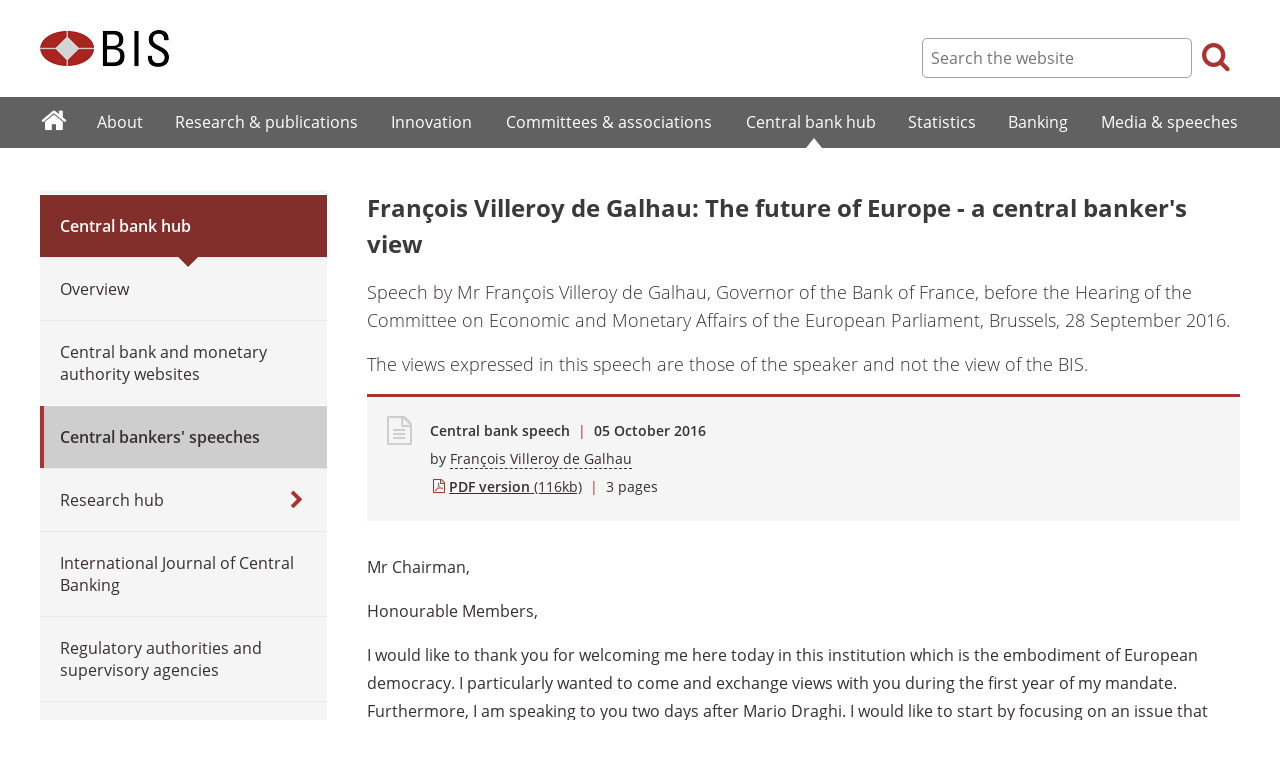

--- FILE ---
content_type: text/html; charset=UTF-8
request_url: https://www.bis.org/review/r161005j.htm
body_size: 7990
content:
<!DOCTYPE html>
<html class='no-js' lang='en' xml:lang='en' xmlns='http://www.w3.org/1999/xhtml'>
<head>
<meta content='IE=edge' http-equiv='X-UA-Compatible'>
<meta content='width=device-width, initial-scale=1.0' name='viewport'>
<meta content='text/html; charset=utf-8' http-equiv='Content-Type'>
<meta content='François Villeroy de Galhau: The future of Europe - a central banker&#39;s view' property='og:title'>
<meta content='Speech by Mr François Villeroy de Galhau, Governor of the Bank of France, before the Hearing of the Committee on Economic and Monetary Affairs of the European Parliament, Brussels, 28 September 2016.' property='og:description'>
<meta content='https://www.bis.org/review/r161005j.htm' property='og:url'>
<link href='https://www.bis.org/review/r161005j.htm' rel='canonical'>
<meta content='https://www.bis.org/img/bislogo_og.jpg' property='og:image'>
<meta content='summary_large_image' name='twitter:card'>
<meta content='@bis_org' name='twitter:site'>
<meta content='' name='keywords'>
<meta content='Speech by Mr François Villeroy de Galhau, Governor of the Bank of France, before the Hearing of the Committee on Economic and Monetary Affairs of the European Parliament, Brussels, 28 September 2016.' name='description'>
<meta content='Wed, 05 Oct 2016 09:32:00 +0000' http-equiv='Last-Modified'>
<title>François Villeroy de Galhau: The future of Europe - a central banker's view</title>
<link rel="icon" type="image/x-icon" href="/favicon-570124710617266452aaee59dc8fe89474345158607e5dd372d3f5389925fe99.ico" />
<link rel="shortcut icon" type="image/x-icon" href="/favicon-570124710617266452aaee59dc8fe89474345158607e5dd372d3f5389925fe99.ico" />
<link rel="stylesheet" href="/bis_original/bis/bis-262d81e317cbfa091209278241285c98d68fd0108063707e26ed5056b5a8a9c7.css" />
<link rel="stylesheet" href="/bis_original/shared/print-5dd6ea242dd39ae99601c816cf6ba8e800e519f71ffa3f5a06a8ef0ddf95f597.css" media="print" />
<link rel="stylesheet" href="/bis_original/datepicker-2b8b830d9c7f6d44e13429eb6f9765b328252be7861d72d47fff747eed394520.css" />
<link rel="stylesheet" href="/bis_original/select2-9f92f610bb1b5969b636a4d9c11476007c07643dfa60decc107ec99c81529f51.css" />
<link rel="stylesheet" href="/application-7aad27a6997b61c1490ab5b33b9a9a23d7ae915d79bd20c9b87fb5f87797e242.css" />
<script src="/js/jquery3.js"></script>
<script src="/application-f7b990a121f2fc4ca1a797046ff8f2c3b157eb2bde2fb4263fbf60fdbfde7647.js"></script>
<script src="/js/modernizr.custom.js"></script>
<script src="/bis_original/bis/standard-pretty-4cdc8e5d8567b62371db0d5853b6fd2d2363f1126e880919f0d2fa3ff8b0acdb.js"></script>

<meta content='François Villeroy de Galhau: The future of Europe - a central banker&#39;s view' name='citation_title'>
<meta content='François Villeroy de Galhau' name='citation_author'>
<meta content='2016-10-05' name='citation_publication_date'>
<meta content='2016-10-05' name='DC.date'>
</head>
<body>
<div class='dt tagwidth' id='body'>
<div id='bispage'>
<noscript>
<div class='_pagemsgdiv display-nojs noprint'>
<div class='pagemsg'>
This website requires javascript for proper use
</div>
</div>
</noscript>
<div class='_pagemsgdiv noprint' id='codemsg'>
<div style='display: table;'>
<div class='pagemsg' id='pagemsg'></div>
<input alt='close' id='pagemsgx' src='/img/icons/closeX.png' type='image'>
</div>
</div>
<div id='pagecontent'>
<div id='_review_r161005j_pdf'>
<div id='page-header'>
<div class='fullwidth-outer' id='pagehdr1'>
<div class='fullwidth-inner'>
<div id='pagehdr1table'>
<div id='hdr_logo'>
<a href="/"><img alt="The Bank for International Settlements" src="/img/bis-logo-short.gif" />
</a></div>
<div style='display:table-cell; width:100%;'></div>
<div class='noprint' id='hdr_tools'>
<div class='hdrtools_class' id='hdr_tool_search'>
<div class='hdr_searchicon icon icon-search' id='hdr_tool_searchicon'></div>
<div id='hdr_tool_searchiconX'>
<div class='spinner2 diagonal part-1'></div>
<div class='spinner2 diagonal part-2'></div>
</div>
</div>
<div class='hdrtools_class' id='hdr_tool_hamburger'>
<div class='noprint' id='hdr_tool_hamburgericon'>
<div class='menuhamburger spinner-master2' id='mobilemenu_hamburger'>
<div id='spinner'>
<div class='spinner2 diagonal part-1'></div>
<div class='spinner2 horizontal'></div>
<div class='spinner2 diagonal part-2'></div>
</div>
</div>
</div>
</div>
</div>
<div class='noprint' id='hdr_search'>
<form accept-charset='UTF-8' action='/search/index.htm' class='hdr_searchform' method='get'>
<div class='hdr_searchboxdiv'>
<fieldset class='hdr_searchbox'>
<input class='hdr_searchfield' id='sp_q' maxlength='80' name='globalset_q' placeholder='Search the website' type='text'>
</fieldset>
</div>
<div class='hdr_searchbuttondiv'>
<button class='hdr_searchbutton' type='submit'>
<span class='hdr_searchicon icon icon-search'></span>
</button>
</div>
</form>
</div>
</div>

</div>
</div>
<div class='fullwidth-outer' id='pagehdr2'>
<div class='fullwidth-inner'>
<div class='noprint' id='hdr_mobilesearch'>
<form accept-charset='UTF-8' action='/search/index.htm' class='hdr_searchform' method='get'>
<div class='hdr_searchboxdiv'>
<fieldset class='hdr_searchbox'>
<input class='hdr_searchfield' maxlength='80' name='globalset_q' placeholder='Search the website' type='text'>
</fieldset>
</div>
<div class='hdr_searchbuttondiv'>
<button class='hdr_searchbutton' type='submit'>
<span class='hdr_searchicon icon icon-search'></span>
</button>
</div>
</form>
</div>

</div>
</div>
</div>

<div class='noprint' id='accessibilityLinks'>
<a accesskey='0' href='#accessibilityLinks' title='access keys list'></a>
<a accesskey='1' href='#center' title='skip navigation'></a>
<a accesskey='2' href='#sp_q' title='quick search'></a>
<a accesskey='3' href='#main_menu' title='main menu'></a>
<a accesskey='4' href='#local_menu' title='local menu'></a>
<a accesskey='5' href='/sitemap/' title='sitemap'></a>
</div>
<div data-react-class="MainMenu" data-react-props="{&quot;document&quot;:{&quot;id&quot;:20674,&quot;id_cms&quot;:84162,&quot;path&quot;:&quot;/review/r161005j.pdf&quot;,&quot;menu_id&quot;:60,&quot;parent_id&quot;:null,&quot;short_title&quot;:&quot;François Villeroy de Galhau: The future of Europe - a central banker&#39;s view&quot;,&quot;long_title&quot;:&quot;\u003cp\u003eSpeech by Mr François Villeroy de Galhau, Governor of the Bank of France, before the Hearing of the Committee on Economic and Monetary Affairs of the European Parliament, Brussels, 28 September 2016.\u003c/p\u003e&quot;,&quot;chapter_title&quot;:null,&quot;extra_information&quot;:&quot;\u003cp\u003eSpeech by Mr François Villeroy de Galhau, Governor of the Bank of France, before the Hearing of the Committee on Economic and Monetary Affairs of the European Parliament, Brussels, 28 September 2016.\u003c/p\u003e&quot;,&quot;description&quot;:&quot;Speech by Mr François Villeroy de Galhau, Governor of the Bank of France, before the Hearing of the Committee on Economic and Monetary Affairs of the European Parliament, Brussels, 28 September 2016.&quot;,&quot;abstract&quot;:null,&quot;content&quot;:&quot;\u003cp\u003eMr Chairman,\u003c/p\u003e\r\n\u003cp\u003eHonourable Members,\u003c/p\u003e\r\n\u003cp\u003eI would like to thank you for welcoming me here today in this institution which is the embodiment of European democracy. I particularly wanted to come and exchange views with you during the first year of my mandate. Furthermore, I am speaking to you two days after Mario Draghi. I would like to start by focusing on an issue that concerns us all: the future of Europe. And, as a central banker, I would like to approach this question in economic terms.\u003c/p\u003e\r\n\u003cp\u003eAt present Europe is not doing well, at any rate not as well as it could. Eight years after the crisis its economic performance is still disappointing. The recovery is underway, but it is too slow: even though the promising results in some countries show that there is no inevitability about outcomes in Europe, overall growth is levelling off. This is having real consequences: the scourge of unemployment continues to afflict over 21 million people; 16 million in the euro area alone. This is compounded by growing Euroscepticism as evidenced by the victory of the Brexit camp, even though this also had specifically British causes. All too often, the European Union is no longer seen as a solution, but as another problem to add to the many difficulties we already have to face. And our differences of opinion tend to overshadow areas where we share common ground.\u003c/p\u003e\r\n\u003cp\u003eYet I believe that we need more than ever to remain proud of our European identity. Our identity is more than our great history of reconciliation, more than our rich diversity. Our common identity is a unique social model combining high standards of public service and relatively low levels of inequality - much lower than in American society. And this has been achieved in a market economy: indeed, the hallmark of Europe is a social market economy. At a time when concerns are being raised over the fate of those in many parts of the world who have been left behind by globalisation, this is not the moment to abandon our common model or to lower our European flag.\u003c/p\u003e\r\n\u003cp\u003eBut this ambition must be clear-sighted. To assert our social model inaction is not an option; we need newfound confidence and stronger growth. In economic terms, this means building on our dual strengths and leveraging their full potential through three projects.\u003c/p\u003e\r\n\u003cp\u003eWe have \u003cstrong\u003e\u003cem\u003etwo major strengths \u003c/em\u003e\u003c/strong\u003ein Europe:\u003c/p\u003e\r\n\u003cp style=\&quot;padding-left: 30px;\&quot;\u003e- We have built a large \u003cstrong\u003e\u003cem\u003esingle market\u003c/em\u003e\u003c/strong\u003e. It is a tremendous asset which belongs to us all. It is no coincidence that access to the single market lies at the heart of the Brexit debate. We cannot prejudge the outcome of the future negotiations, but access to the single market must continue to go hand-in-hand with strict acceptance of all the usual European Union rules: there can be no cherry-picking or free-riding.\u003c/p\u003e\r\n\u003cp style=\&quot;padding-left: 30px;\&quot;\u003e- We have also built a solid currency in the \u003cstrong\u003e\u003cem\u003eeuro \u003c/em\u003e\u003c/strong\u003ewhich is recognised worldwide. The great majority of euro area citizens (68%) are attached to their currency. Within the ECB Governing Council, we take very seriously the task entrusted to us by the Treaty on the Functioning of the European Union of maintaining price stability. In practical terms, this means that inflation should be neither too high nor too low which was the greatest danger in recent years. In a world of uncertainty, European monetary policy is today a yardstick of stability. And it has produced tangible outcomes: it is boosting demand - by between 0.3% and 0.5% per year - as well as inflation. Inflation should exceed 1% in early 2017 and rise to 1.6% in 2018. But although we have succeeded with monetary union, much remains to be done for economic union. It is precisely for this reason that we have actively used monetary policy, but we have failed to follow it up sufficiently with other economic policies.\u003c/p\u003e\r\n\u003cp\u003eBuilding on these dual strengths, Europe&#39;s quest for growth must, in my view, follow the path of \u003cstrong\u003e\u003cem\u003ethree concrete projects\u003c/em\u003e\u003c/strong\u003e, three steps.\u003c/p\u003e\r\n\u003cp\u003eFirst step: as of today, Europe needs what I prefer to call a real \&quot;\u003cstrong\u003e\u003cem\u003eFinancing and Investment Union\&quot; \u003c/em\u003e\u003c/strong\u003e(FIU), rather than just a \&quot;Capital Markets Union\&quot;. Why? Because there are still firms in Europe today looking to invest and innovate but which cannot find the appropriate financing. And yet resources are not lacking: in the euro area, the current account surplus, which is a measure of the gap between savings and investment, stands at more than 3% of GDP. This is huge. This trend is often described as a savings glut but I believe it is more fitting to talk of an investment dearth, since the solution for closing the gap is not to diminish savings; on the contrary, the solution is to increase productive investment. Indeed, the investment shortfall highlighted at the time the Juncker Plan was rolled out is still more or less equivalent to around 2% of GDP today.\u003c/p\u003e\r\n\u003cp\u003eIn order to create this FIU, we need to build on the initiatives already in place: the Capital Markets Union of course, but also the Juncker Plan and the Banking Union. And this does not mean simply merging them together, but rather magnifying their impact through the creation of synergies. We need to gather together our existing forces - which are currently over-compartmentalised and split between the European Commission, the EIB, and even the ECB - and rally them behind a single objective: the creation of a vast European savings and investment market. This new framework would allow Europe to implement more ambitious initiatives. Let me cite just two examples.\u003c/p\u003e\r\n\u003cp\u003eFirstly, in the \u003cstrong\u003e\u003cem\u003ebusiness world\u003c/em\u003e\u003c/strong\u003e: we need to make it easier for firms to finance themselves with equity rather than debt. Equity capital is the best way of financing innovation, which is by nature more risky. Yet Europe is lagging behind in this field: equity capital amounts to 52% of GDP in the euro area, compared with 121% in the United States - less than half as much. In practice, this will mean harmonising business insolvency laws, and ensuring standardised and more detailed financial information on SMEs. The second example concerns the financial sector: we need to allow more cross-border mergers within the euro area. Banks that are more European will be better able to shift savings across national borders. And to loosen the excessive link between sovereign debt and the domestic banking sector, one solution could be to create high quality euro area synthetic bonds (European safe bonds), backed by a diversified pool of sovereign debt securities issued by Member States. In this case, each Member State would retain sole responsibility for the issuance and repayment of its debt.\u003c/p\u003e\r\n\u003cp\u003eThe second step for the euro area is a \u003cstrong\u003e\u003cem\u003ecollective economic strategy\u003c/em\u003e\u003c/strong\u003e. When each state acts in isolation, we inevitably end up with a situation that is suboptimal for everyone. We blame each other for the deficits of the south and the surpluses of the north... and the end result is that our economic policies get stuck. In some cases, they are even held hostage to oversimplistic political posturing. But the answer does not lie in widespread fiscal stimulus, as a recent trend seems to suggest. On the contrary, we know that growth and employment will be stronger in Europe if we implement a differentiated economic strategy, with more structural reforms where they are needed, such as in France, and more fiscal support in those countries with room for manoeuvre, such as Germany. In practice, for this level of coordination to exist, the euro area needs an institution that fosters confidence, one that both embodies and nurtures the shared commitment of our Member States. This institution could consist of a \&quot;Finance Minister\&quot; who would be a member of the Commission and Chairman of the Eurogroup, and would be backed by a European treasury. He or she would be responsible for defining a collective strategy - which would then be ratified by the European Parliament - and for ensuring it was implemented in each country. The Minister would also be tasked with managing a reinforced ESM (European Stability Mechanism). As this step will mean modifying the existing Treaties, it can only reasonably come after the elections scheduled for next year in various euro area countries.\u003c/p\u003e\r\n\u003cp\u003eLastly, the third and final step would be to complete the Economic and Monetary Union with a \u003cstrong\u003e\u003cem\u003eEuropean fiscal capacity\u003c/em\u003e\u003c/strong\u003e. This would mean first increasing the sense of trust between Member States, to avoid it being seen as a one-way \&quot;transfer union\&quot;. A genuine euro budget would be a stabilisation tool and could include, for example, a European-wide unemployment insurance scheme. It could also be used to finance certain \&quot;European public goods\&quot; such as digital technology, the energy transition or the integration of refugees. And in the long term, it would be directly able to raise taxes and issue common debt.\u003c/p\u003e\r\n\u003cp\u003eIn conclusion, as a central banker and steadfast European, this is what I believe is needed for the future of Europe. As a central banker, of course, I know the decision does not fall to me. My responsibility as part of the Eurosystem is to assist in delivering a monetary policy that is in line with the mandate entrusted to us, and to make proposals so that other economic policies are more efficient and more complementary. Because monetary policy cannot do everything. Indeed the founders of the euro always made it clear that other stages would be necessary. I have given you an outline of my views, and I will be happy to answer any questions.\u003c/p\u003e&quot;,&quot;display_position&quot;:null,&quot;layout&quot;:null,&quot;publication_start_date&quot;:&quot;2016-10-05T11:32:00.000+02:00&quot;,&quot;created_at&quot;:&quot;2016-10-05T11:32:00.000+02:00&quot;,&quot;updated_at&quot;:&quot;2016-10-05T15:17:25.000+02:00&quot;,&quot;pdf_pages&quot;:3,&quot;pdf_file_size&quot;:116,&quot;pdf_use_title&quot;:true,&quot;series_name&quot;:null,&quot;html_header&quot;:null,&quot;html_footer&quot;:null,&quot;has_content&quot;:true}}" data-react-cache-id="MainMenu-0"></div>
<div class='fullwidth-outer' id='page-breadcrumbs'>
<div class='fullwidth-inner'>
<div data-react-class="Breadcrumbs" data-react-props="{&quot;document&quot;:{&quot;id&quot;:20674,&quot;id_cms&quot;:84162,&quot;path&quot;:&quot;/review/r161005j.pdf&quot;,&quot;menu_id&quot;:60,&quot;parent_id&quot;:null,&quot;short_title&quot;:&quot;François Villeroy de Galhau: The future of Europe - a central banker&#39;s view&quot;,&quot;long_title&quot;:&quot;\u003cp\u003eSpeech by Mr François Villeroy de Galhau, Governor of the Bank of France, before the Hearing of the Committee on Economic and Monetary Affairs of the European Parliament, Brussels, 28 September 2016.\u003c/p\u003e&quot;,&quot;chapter_title&quot;:null,&quot;extra_information&quot;:&quot;\u003cp\u003eSpeech by Mr François Villeroy de Galhau, Governor of the Bank of France, before the Hearing of the Committee on Economic and Monetary Affairs of the European Parliament, Brussels, 28 September 2016.\u003c/p\u003e&quot;,&quot;description&quot;:&quot;Speech by Mr François Villeroy de Galhau, Governor of the Bank of France, before the Hearing of the Committee on Economic and Monetary Affairs of the European Parliament, Brussels, 28 September 2016.&quot;,&quot;abstract&quot;:null,&quot;content&quot;:&quot;\u003cp\u003eMr Chairman,\u003c/p\u003e\r\n\u003cp\u003eHonourable Members,\u003c/p\u003e\r\n\u003cp\u003eI would like to thank you for welcoming me here today in this institution which is the embodiment of European democracy. I particularly wanted to come and exchange views with you during the first year of my mandate. Furthermore, I am speaking to you two days after Mario Draghi. I would like to start by focusing on an issue that concerns us all: the future of Europe. And, as a central banker, I would like to approach this question in economic terms.\u003c/p\u003e\r\n\u003cp\u003eAt present Europe is not doing well, at any rate not as well as it could. Eight years after the crisis its economic performance is still disappointing. The recovery is underway, but it is too slow: even though the promising results in some countries show that there is no inevitability about outcomes in Europe, overall growth is levelling off. This is having real consequences: the scourge of unemployment continues to afflict over 21 million people; 16 million in the euro area alone. This is compounded by growing Euroscepticism as evidenced by the victory of the Brexit camp, even though this also had specifically British causes. All too often, the European Union is no longer seen as a solution, but as another problem to add to the many difficulties we already have to face. And our differences of opinion tend to overshadow areas where we share common ground.\u003c/p\u003e\r\n\u003cp\u003eYet I believe that we need more than ever to remain proud of our European identity. Our identity is more than our great history of reconciliation, more than our rich diversity. Our common identity is a unique social model combining high standards of public service and relatively low levels of inequality - much lower than in American society. And this has been achieved in a market economy: indeed, the hallmark of Europe is a social market economy. At a time when concerns are being raised over the fate of those in many parts of the world who have been left behind by globalisation, this is not the moment to abandon our common model or to lower our European flag.\u003c/p\u003e\r\n\u003cp\u003eBut this ambition must be clear-sighted. To assert our social model inaction is not an option; we need newfound confidence and stronger growth. In economic terms, this means building on our dual strengths and leveraging their full potential through three projects.\u003c/p\u003e\r\n\u003cp\u003eWe have \u003cstrong\u003e\u003cem\u003etwo major strengths \u003c/em\u003e\u003c/strong\u003ein Europe:\u003c/p\u003e\r\n\u003cp style=\&quot;padding-left: 30px;\&quot;\u003e- We have built a large \u003cstrong\u003e\u003cem\u003esingle market\u003c/em\u003e\u003c/strong\u003e. It is a tremendous asset which belongs to us all. It is no coincidence that access to the single market lies at the heart of the Brexit debate. We cannot prejudge the outcome of the future negotiations, but access to the single market must continue to go hand-in-hand with strict acceptance of all the usual European Union rules: there can be no cherry-picking or free-riding.\u003c/p\u003e\r\n\u003cp style=\&quot;padding-left: 30px;\&quot;\u003e- We have also built a solid currency in the \u003cstrong\u003e\u003cem\u003eeuro \u003c/em\u003e\u003c/strong\u003ewhich is recognised worldwide. The great majority of euro area citizens (68%) are attached to their currency. Within the ECB Governing Council, we take very seriously the task entrusted to us by the Treaty on the Functioning of the European Union of maintaining price stability. In practical terms, this means that inflation should be neither too high nor too low which was the greatest danger in recent years. In a world of uncertainty, European monetary policy is today a yardstick of stability. And it has produced tangible outcomes: it is boosting demand - by between 0.3% and 0.5% per year - as well as inflation. Inflation should exceed 1% in early 2017 and rise to 1.6% in 2018. But although we have succeeded with monetary union, much remains to be done for economic union. It is precisely for this reason that we have actively used monetary policy, but we have failed to follow it up sufficiently with other economic policies.\u003c/p\u003e\r\n\u003cp\u003eBuilding on these dual strengths, Europe&#39;s quest for growth must, in my view, follow the path of \u003cstrong\u003e\u003cem\u003ethree concrete projects\u003c/em\u003e\u003c/strong\u003e, three steps.\u003c/p\u003e\r\n\u003cp\u003eFirst step: as of today, Europe needs what I prefer to call a real \&quot;\u003cstrong\u003e\u003cem\u003eFinancing and Investment Union\&quot; \u003c/em\u003e\u003c/strong\u003e(FIU), rather than just a \&quot;Capital Markets Union\&quot;. Why? Because there are still firms in Europe today looking to invest and innovate but which cannot find the appropriate financing. And yet resources are not lacking: in the euro area, the current account surplus, which is a measure of the gap between savings and investment, stands at more than 3% of GDP. This is huge. This trend is often described as a savings glut but I believe it is more fitting to talk of an investment dearth, since the solution for closing the gap is not to diminish savings; on the contrary, the solution is to increase productive investment. Indeed, the investment shortfall highlighted at the time the Juncker Plan was rolled out is still more or less equivalent to around 2% of GDP today.\u003c/p\u003e\r\n\u003cp\u003eIn order to create this FIU, we need to build on the initiatives already in place: the Capital Markets Union of course, but also the Juncker Plan and the Banking Union. And this does not mean simply merging them together, but rather magnifying their impact through the creation of synergies. We need to gather together our existing forces - which are currently over-compartmentalised and split between the European Commission, the EIB, and even the ECB - and rally them behind a single objective: the creation of a vast European savings and investment market. This new framework would allow Europe to implement more ambitious initiatives. Let me cite just two examples.\u003c/p\u003e\r\n\u003cp\u003eFirstly, in the \u003cstrong\u003e\u003cem\u003ebusiness world\u003c/em\u003e\u003c/strong\u003e: we need to make it easier for firms to finance themselves with equity rather than debt. Equity capital is the best way of financing innovation, which is by nature more risky. Yet Europe is lagging behind in this field: equity capital amounts to 52% of GDP in the euro area, compared with 121% in the United States - less than half as much. In practice, this will mean harmonising business insolvency laws, and ensuring standardised and more detailed financial information on SMEs. The second example concerns the financial sector: we need to allow more cross-border mergers within the euro area. Banks that are more European will be better able to shift savings across national borders. And to loosen the excessive link between sovereign debt and the domestic banking sector, one solution could be to create high quality euro area synthetic bonds (European safe bonds), backed by a diversified pool of sovereign debt securities issued by Member States. In this case, each Member State would retain sole responsibility for the issuance and repayment of its debt.\u003c/p\u003e\r\n\u003cp\u003eThe second step for the euro area is a \u003cstrong\u003e\u003cem\u003ecollective economic strategy\u003c/em\u003e\u003c/strong\u003e. When each state acts in isolation, we inevitably end up with a situation that is suboptimal for everyone. We blame each other for the deficits of the south and the surpluses of the north... and the end result is that our economic policies get stuck. In some cases, they are even held hostage to oversimplistic political posturing. But the answer does not lie in widespread fiscal stimulus, as a recent trend seems to suggest. On the contrary, we know that growth and employment will be stronger in Europe if we implement a differentiated economic strategy, with more structural reforms where they are needed, such as in France, and more fiscal support in those countries with room for manoeuvre, such as Germany. In practice, for this level of coordination to exist, the euro area needs an institution that fosters confidence, one that both embodies and nurtures the shared commitment of our Member States. This institution could consist of a \&quot;Finance Minister\&quot; who would be a member of the Commission and Chairman of the Eurogroup, and would be backed by a European treasury. He or she would be responsible for defining a collective strategy - which would then be ratified by the European Parliament - and for ensuring it was implemented in each country. The Minister would also be tasked with managing a reinforced ESM (European Stability Mechanism). As this step will mean modifying the existing Treaties, it can only reasonably come after the elections scheduled for next year in various euro area countries.\u003c/p\u003e\r\n\u003cp\u003eLastly, the third and final step would be to complete the Economic and Monetary Union with a \u003cstrong\u003e\u003cem\u003eEuropean fiscal capacity\u003c/em\u003e\u003c/strong\u003e. This would mean first increasing the sense of trust between Member States, to avoid it being seen as a one-way \&quot;transfer union\&quot;. A genuine euro budget would be a stabilisation tool and could include, for example, a European-wide unemployment insurance scheme. It could also be used to finance certain \&quot;European public goods\&quot; such as digital technology, the energy transition or the integration of refugees. And in the long term, it would be directly able to raise taxes and issue common debt.\u003c/p\u003e\r\n\u003cp\u003eIn conclusion, as a central banker and steadfast European, this is what I believe is needed for the future of Europe. As a central banker, of course, I know the decision does not fall to me. My responsibility as part of the Eurosystem is to assist in delivering a monetary policy that is in line with the mandate entrusted to us, and to make proposals so that other economic policies are more efficient and more complementary. Because monetary policy cannot do everything. Indeed the founders of the euro always made it clear that other stages would be necessary. I have given you an outline of my views, and I will be happy to answer any questions.\u003c/p\u003e&quot;,&quot;display_position&quot;:null,&quot;layout&quot;:null,&quot;publication_start_date&quot;:&quot;2016-10-05T11:32:00.000+02:00&quot;,&quot;created_at&quot;:&quot;2016-10-05T11:32:00.000+02:00&quot;,&quot;updated_at&quot;:&quot;2016-10-05T15:17:25.000+02:00&quot;,&quot;pdf_pages&quot;:3,&quot;pdf_file_size&quot;:116,&quot;pdf_use_title&quot;:true,&quot;series_name&quot;:null,&quot;html_header&quot;:null,&quot;html_footer&quot;:null,&quot;has_content&quot;:true},&quot;document_links&quot;:[],&quot;document_parent_path&quot;:null}" data-react-cache-id="Breadcrumbs-0"></div>

</div>
</div>
<div class='fullwidth-outer'>
<div class='fullwidth-inner'>
<div class='document_container' id='container'>
<div class='column noprint' id='left'>
<div data-react-class="LocalMenu" data-react-props="{&quot;document&quot;:{&quot;id&quot;:20674,&quot;id_cms&quot;:84162,&quot;path&quot;:&quot;/review/r161005j.pdf&quot;,&quot;menu_id&quot;:60,&quot;parent_id&quot;:null,&quot;short_title&quot;:&quot;François Villeroy de Galhau: The future of Europe - a central banker&#39;s view&quot;,&quot;long_title&quot;:&quot;\u003cp\u003eSpeech by Mr François Villeroy de Galhau, Governor of the Bank of France, before the Hearing of the Committee on Economic and Monetary Affairs of the European Parliament, Brussels, 28 September 2016.\u003c/p\u003e&quot;,&quot;chapter_title&quot;:null,&quot;extra_information&quot;:&quot;\u003cp\u003eSpeech by Mr François Villeroy de Galhau, Governor of the Bank of France, before the Hearing of the Committee on Economic and Monetary Affairs of the European Parliament, Brussels, 28 September 2016.\u003c/p\u003e&quot;,&quot;description&quot;:&quot;Speech by Mr François Villeroy de Galhau, Governor of the Bank of France, before the Hearing of the Committee on Economic and Monetary Affairs of the European Parliament, Brussels, 28 September 2016.&quot;,&quot;abstract&quot;:null,&quot;content&quot;:&quot;\u003cp\u003eMr Chairman,\u003c/p\u003e\r\n\u003cp\u003eHonourable Members,\u003c/p\u003e\r\n\u003cp\u003eI would like to thank you for welcoming me here today in this institution which is the embodiment of European democracy. I particularly wanted to come and exchange views with you during the first year of my mandate. Furthermore, I am speaking to you two days after Mario Draghi. I would like to start by focusing on an issue that concerns us all: the future of Europe. And, as a central banker, I would like to approach this question in economic terms.\u003c/p\u003e\r\n\u003cp\u003eAt present Europe is not doing well, at any rate not as well as it could. Eight years after the crisis its economic performance is still disappointing. The recovery is underway, but it is too slow: even though the promising results in some countries show that there is no inevitability about outcomes in Europe, overall growth is levelling off. This is having real consequences: the scourge of unemployment continues to afflict over 21 million people; 16 million in the euro area alone. This is compounded by growing Euroscepticism as evidenced by the victory of the Brexit camp, even though this also had specifically British causes. All too often, the European Union is no longer seen as a solution, but as another problem to add to the many difficulties we already have to face. And our differences of opinion tend to overshadow areas where we share common ground.\u003c/p\u003e\r\n\u003cp\u003eYet I believe that we need more than ever to remain proud of our European identity. Our identity is more than our great history of reconciliation, more than our rich diversity. Our common identity is a unique social model combining high standards of public service and relatively low levels of inequality - much lower than in American society. And this has been achieved in a market economy: indeed, the hallmark of Europe is a social market economy. At a time when concerns are being raised over the fate of those in many parts of the world who have been left behind by globalisation, this is not the moment to abandon our common model or to lower our European flag.\u003c/p\u003e\r\n\u003cp\u003eBut this ambition must be clear-sighted. To assert our social model inaction is not an option; we need newfound confidence and stronger growth. In economic terms, this means building on our dual strengths and leveraging their full potential through three projects.\u003c/p\u003e\r\n\u003cp\u003eWe have \u003cstrong\u003e\u003cem\u003etwo major strengths \u003c/em\u003e\u003c/strong\u003ein Europe:\u003c/p\u003e\r\n\u003cp style=\&quot;padding-left: 30px;\&quot;\u003e- We have built a large \u003cstrong\u003e\u003cem\u003esingle market\u003c/em\u003e\u003c/strong\u003e. It is a tremendous asset which belongs to us all. It is no coincidence that access to the single market lies at the heart of the Brexit debate. We cannot prejudge the outcome of the future negotiations, but access to the single market must continue to go hand-in-hand with strict acceptance of all the usual European Union rules: there can be no cherry-picking or free-riding.\u003c/p\u003e\r\n\u003cp style=\&quot;padding-left: 30px;\&quot;\u003e- We have also built a solid currency in the \u003cstrong\u003e\u003cem\u003eeuro \u003c/em\u003e\u003c/strong\u003ewhich is recognised worldwide. The great majority of euro area citizens (68%) are attached to their currency. Within the ECB Governing Council, we take very seriously the task entrusted to us by the Treaty on the Functioning of the European Union of maintaining price stability. In practical terms, this means that inflation should be neither too high nor too low which was the greatest danger in recent years. In a world of uncertainty, European monetary policy is today a yardstick of stability. And it has produced tangible outcomes: it is boosting demand - by between 0.3% and 0.5% per year - as well as inflation. Inflation should exceed 1% in early 2017 and rise to 1.6% in 2018. But although we have succeeded with monetary union, much remains to be done for economic union. It is precisely for this reason that we have actively used monetary policy, but we have failed to follow it up sufficiently with other economic policies.\u003c/p\u003e\r\n\u003cp\u003eBuilding on these dual strengths, Europe&#39;s quest for growth must, in my view, follow the path of \u003cstrong\u003e\u003cem\u003ethree concrete projects\u003c/em\u003e\u003c/strong\u003e, three steps.\u003c/p\u003e\r\n\u003cp\u003eFirst step: as of today, Europe needs what I prefer to call a real \&quot;\u003cstrong\u003e\u003cem\u003eFinancing and Investment Union\&quot; \u003c/em\u003e\u003c/strong\u003e(FIU), rather than just a \&quot;Capital Markets Union\&quot;. Why? Because there are still firms in Europe today looking to invest and innovate but which cannot find the appropriate financing. And yet resources are not lacking: in the euro area, the current account surplus, which is a measure of the gap between savings and investment, stands at more than 3% of GDP. This is huge. This trend is often described as a savings glut but I believe it is more fitting to talk of an investment dearth, since the solution for closing the gap is not to diminish savings; on the contrary, the solution is to increase productive investment. Indeed, the investment shortfall highlighted at the time the Juncker Plan was rolled out is still more or less equivalent to around 2% of GDP today.\u003c/p\u003e\r\n\u003cp\u003eIn order to create this FIU, we need to build on the initiatives already in place: the Capital Markets Union of course, but also the Juncker Plan and the Banking Union. And this does not mean simply merging them together, but rather magnifying their impact through the creation of synergies. We need to gather together our existing forces - which are currently over-compartmentalised and split between the European Commission, the EIB, and even the ECB - and rally them behind a single objective: the creation of a vast European savings and investment market. This new framework would allow Europe to implement more ambitious initiatives. Let me cite just two examples.\u003c/p\u003e\r\n\u003cp\u003eFirstly, in the \u003cstrong\u003e\u003cem\u003ebusiness world\u003c/em\u003e\u003c/strong\u003e: we need to make it easier for firms to finance themselves with equity rather than debt. Equity capital is the best way of financing innovation, which is by nature more risky. Yet Europe is lagging behind in this field: equity capital amounts to 52% of GDP in the euro area, compared with 121% in the United States - less than half as much. In practice, this will mean harmonising business insolvency laws, and ensuring standardised and more detailed financial information on SMEs. The second example concerns the financial sector: we need to allow more cross-border mergers within the euro area. Banks that are more European will be better able to shift savings across national borders. And to loosen the excessive link between sovereign debt and the domestic banking sector, one solution could be to create high quality euro area synthetic bonds (European safe bonds), backed by a diversified pool of sovereign debt securities issued by Member States. In this case, each Member State would retain sole responsibility for the issuance and repayment of its debt.\u003c/p\u003e\r\n\u003cp\u003eThe second step for the euro area is a \u003cstrong\u003e\u003cem\u003ecollective economic strategy\u003c/em\u003e\u003c/strong\u003e. When each state acts in isolation, we inevitably end up with a situation that is suboptimal for everyone. We blame each other for the deficits of the south and the surpluses of the north... and the end result is that our economic policies get stuck. In some cases, they are even held hostage to oversimplistic political posturing. But the answer does not lie in widespread fiscal stimulus, as a recent trend seems to suggest. On the contrary, we know that growth and employment will be stronger in Europe if we implement a differentiated economic strategy, with more structural reforms where they are needed, such as in France, and more fiscal support in those countries with room for manoeuvre, such as Germany. In practice, for this level of coordination to exist, the euro area needs an institution that fosters confidence, one that both embodies and nurtures the shared commitment of our Member States. This institution could consist of a \&quot;Finance Minister\&quot; who would be a member of the Commission and Chairman of the Eurogroup, and would be backed by a European treasury. He or she would be responsible for defining a collective strategy - which would then be ratified by the European Parliament - and for ensuring it was implemented in each country. The Minister would also be tasked with managing a reinforced ESM (European Stability Mechanism). As this step will mean modifying the existing Treaties, it can only reasonably come after the elections scheduled for next year in various euro area countries.\u003c/p\u003e\r\n\u003cp\u003eLastly, the third and final step would be to complete the Economic and Monetary Union with a \u003cstrong\u003e\u003cem\u003eEuropean fiscal capacity\u003c/em\u003e\u003c/strong\u003e. This would mean first increasing the sense of trust between Member States, to avoid it being seen as a one-way \&quot;transfer union\&quot;. A genuine euro budget would be a stabilisation tool and could include, for example, a European-wide unemployment insurance scheme. It could also be used to finance certain \&quot;European public goods\&quot; such as digital technology, the energy transition or the integration of refugees. And in the long term, it would be directly able to raise taxes and issue common debt.\u003c/p\u003e\r\n\u003cp\u003eIn conclusion, as a central banker and steadfast European, this is what I believe is needed for the future of Europe. As a central banker, of course, I know the decision does not fall to me. My responsibility as part of the Eurosystem is to assist in delivering a monetary policy that is in line with the mandate entrusted to us, and to make proposals so that other economic policies are more efficient and more complementary. Because monetary policy cannot do everything. Indeed the founders of the euro always made it clear that other stages would be necessary. I have given you an outline of my views, and I will be happy to answer any questions.\u003c/p\u003e&quot;,&quot;display_position&quot;:null,&quot;layout&quot;:null,&quot;publication_start_date&quot;:&quot;2016-10-05T11:32:00.000+02:00&quot;,&quot;created_at&quot;:&quot;2016-10-05T11:32:00.000+02:00&quot;,&quot;updated_at&quot;:&quot;2016-10-05T15:17:25.000+02:00&quot;,&quot;pdf_pages&quot;:3,&quot;pdf_file_size&quot;:116,&quot;pdf_use_title&quot;:true,&quot;series_name&quot;:null,&quot;html_header&quot;:null,&quot;html_footer&quot;:null,&quot;has_content&quot;:true}}" data-react-cache-id="LocalMenu-0" id="navigation_local"></div>
</div>
<div class='defaultstyles overridedefault' id='center' role='main'>
<h1>François Villeroy de Galhau: The future of Europe - a central banker's view</h1>
<div id='extratitle-div'>
<p>Speech by Mr François Villeroy de Galhau, Governor of the Bank of France, before the Hearing of the Committee on Economic and Monetary Affairs of the European Parliament, Brussels, 28 September 2016.</p>
<p>The views expressed in this speech are those of the speaker and not the view of the BIS.</p>
</div>
<div class='pageinfoblk override'>
<div class='icoblk icon-file-generic icon'></div>
<div class='pdftxt'>
<div class='pdfdocinfo'>
<span style='font-weight:600;'>
Central bank speech
</span>
<span class='red'> | </span>
<div class='date'>
05 October 2016
</div>
</div>
<div class='pdfauthors'>
<div class='authorline'>by <a class='authorlnk dashed' href='/author/fran%C3%A7ois_villeroy_de_galhau.htm'>François Villeroy de Galhau</a></div>

</div>
<div class='pdftitle'>
<a class='pdftitle_link' href='/review/r161005j.pdf'>
<span class='firstword'>PDF version</span>
<div class='pdfinfo'> (116kb)</div>
</a>
<span class='red'> | </span>
<span class='pdftitle_pages'>
3
 pages
</span>
</div>
</div>
</div>

<div id='cmsContent'>
<p>Mr Chairman,</p>
<p>Honourable Members,</p>
<p>I would like to thank you for welcoming me here today in this institution which is the embodiment of European democracy. I particularly wanted to come and exchange views with you during the first year of my mandate. Furthermore, I am speaking to you two days after Mario Draghi. I would like to start by focusing on an issue that concerns us all: the future of Europe. And, as a central banker, I would like to approach this question in economic terms.</p>
<p>At present Europe is not doing well, at any rate not as well as it could. Eight years after the crisis its economic performance is still disappointing. The recovery is underway, but it is too slow: even though the promising results in some countries show that there is no inevitability about outcomes in Europe, overall growth is levelling off. This is having real consequences: the scourge of unemployment continues to afflict over 21 million people; 16 million in the euro area alone. This is compounded by growing Euroscepticism as evidenced by the victory of the Brexit camp, even though this also had specifically British causes. All too often, the European Union is no longer seen as a solution, but as another problem to add to the many difficulties we already have to face. And our differences of opinion tend to overshadow areas where we share common ground.</p>
<p>Yet I believe that we need more than ever to remain proud of our European identity. Our identity is more than our great history of reconciliation, more than our rich diversity. Our common identity is a unique social model combining high standards of public service and relatively low levels of inequality - much lower than in American society. And this has been achieved in a market economy: indeed, the hallmark of Europe is a social market economy. At a time when concerns are being raised over the fate of those in many parts of the world who have been left behind by globalisation, this is not the moment to abandon our common model or to lower our European flag.</p>
<p>But this ambition must be clear-sighted. To assert our social model inaction is not an option; we need newfound confidence and stronger growth. In economic terms, this means building on our dual strengths and leveraging their full potential through three projects.</p>
<p>We have <strong><em>two major strengths </em></strong>in Europe:</p>
<p style="padding-left: 30px;">- We have built a large <strong><em>single market</em></strong>. It is a tremendous asset which belongs to us all. It is no coincidence that access to the single market lies at the heart of the Brexit debate. We cannot prejudge the outcome of the future negotiations, but access to the single market must continue to go hand-in-hand with strict acceptance of all the usual European Union rules: there can be no cherry-picking or free-riding.</p>
<p style="padding-left: 30px;">- We have also built a solid currency in the <strong><em>euro </em></strong>which is recognised worldwide. The great majority of euro area citizens (68%) are attached to their currency. Within the ECB Governing Council, we take very seriously the task entrusted to us by the Treaty on the Functioning of the European Union of maintaining price stability. In practical terms, this means that inflation should be neither too high nor too low which was the greatest danger in recent years. In a world of uncertainty, European monetary policy is today a yardstick of stability. And it has produced tangible outcomes: it is boosting demand - by between 0.3% and 0.5% per year - as well as inflation. Inflation should exceed 1% in early 2017 and rise to 1.6% in 2018. But although we have succeeded with monetary union, much remains to be done for economic union. It is precisely for this reason that we have actively used monetary policy, but we have failed to follow it up sufficiently with other economic policies.</p>
<p>Building on these dual strengths, Europe's quest for growth must, in my view, follow the path of <strong><em>three concrete projects</em></strong>, three steps.</p>
<p>First step: as of today, Europe needs what I prefer to call a real "<strong><em>Financing and Investment Union" </em></strong>(FIU), rather than just a "Capital Markets Union". Why? Because there are still firms in Europe today looking to invest and innovate but which cannot find the appropriate financing. And yet resources are not lacking: in the euro area, the current account surplus, which is a measure of the gap between savings and investment, stands at more than 3% of GDP. This is huge. This trend is often described as a savings glut but I believe it is more fitting to talk of an investment dearth, since the solution for closing the gap is not to diminish savings; on the contrary, the solution is to increase productive investment. Indeed, the investment shortfall highlighted at the time the Juncker Plan was rolled out is still more or less equivalent to around 2% of GDP today.</p>
<p>In order to create this FIU, we need to build on the initiatives already in place: the Capital Markets Union of course, but also the Juncker Plan and the Banking Union. And this does not mean simply merging them together, but rather magnifying their impact through the creation of synergies. We need to gather together our existing forces - which are currently over-compartmentalised and split between the European Commission, the EIB, and even the ECB - and rally them behind a single objective: the creation of a vast European savings and investment market. This new framework would allow Europe to implement more ambitious initiatives. Let me cite just two examples.</p>
<p>Firstly, in the <strong><em>business world</em></strong>: we need to make it easier for firms to finance themselves with equity rather than debt. Equity capital is the best way of financing innovation, which is by nature more risky. Yet Europe is lagging behind in this field: equity capital amounts to 52% of GDP in the euro area, compared with 121% in the United States - less than half as much. In practice, this will mean harmonising business insolvency laws, and ensuring standardised and more detailed financial information on SMEs. The second example concerns the financial sector: we need to allow more cross-border mergers within the euro area. Banks that are more European will be better able to shift savings across national borders. And to loosen the excessive link between sovereign debt and the domestic banking sector, one solution could be to create high quality euro area synthetic bonds (European safe bonds), backed by a diversified pool of sovereign debt securities issued by Member States. In this case, each Member State would retain sole responsibility for the issuance and repayment of its debt.</p>
<p>The second step for the euro area is a <strong><em>collective economic strategy</em></strong>. When each state acts in isolation, we inevitably end up with a situation that is suboptimal for everyone. We blame each other for the deficits of the south and the surpluses of the north... and the end result is that our economic policies get stuck. In some cases, they are even held hostage to oversimplistic political posturing. But the answer does not lie in widespread fiscal stimulus, as a recent trend seems to suggest. On the contrary, we know that growth and employment will be stronger in Europe if we implement a differentiated economic strategy, with more structural reforms where they are needed, such as in France, and more fiscal support in those countries with room for manoeuvre, such as Germany. In practice, for this level of coordination to exist, the euro area needs an institution that fosters confidence, one that both embodies and nurtures the shared commitment of our Member States. This institution could consist of a "Finance Minister" who would be a member of the Commission and Chairman of the Eurogroup, and would be backed by a European treasury. He or she would be responsible for defining a collective strategy - which would then be ratified by the European Parliament - and for ensuring it was implemented in each country. The Minister would also be tasked with managing a reinforced ESM (European Stability Mechanism). As this step will mean modifying the existing Treaties, it can only reasonably come after the elections scheduled for next year in various euro area countries.</p>
<p>Lastly, the third and final step would be to complete the Economic and Monetary Union with a <strong><em>European fiscal capacity</em></strong>. This would mean first increasing the sense of trust between Member States, to avoid it being seen as a one-way "transfer union". A genuine euro budget would be a stabilisation tool and could include, for example, a European-wide unemployment insurance scheme. It could also be used to finance certain "European public goods" such as digital technology, the energy transition or the integration of refugees. And in the long term, it would be directly able to raise taxes and issue common debt.</p>
<p>In conclusion, as a central banker and steadfast European, this is what I believe is needed for the future of Europe. As a central banker, of course, I know the decision does not fall to me. My responsibility as part of the Eurosystem is to assist in delivering a monetary policy that is in line with the mandate entrusted to us, and to make proposals so that other economic policies are more efficient and more complementary. Because monetary policy cannot do everything. Indeed the founders of the euro always made it clear that other stages would be necessary. I have given you an outline of my views, and I will be happy to answer any questions.</p>
</div>
<div id='disclaimer'>The views expressed in this speech are those of the speaker and do not necessarily reflect those of the BIS.</div>

<div id='authoraboutblk'>
<div class='title'>About the author</div>
<div id='authorboxgrp'>
<div class='columndivide cd-2equal cd-spacing30 authorboxrow'>
<a class='cd-cell boxlink' href='/author/françois_villeroy_de_galhau.htm'>
<div class='authorbox'>
<div class='authortxtbox'>
<div class='authorname'>François Villeroy de Galhau</div>
<div class='authormore'>More from this author</div>
</div>
</div>
</a>
<div class='authorbox author_right'></div>
</div>
</div>
</div>
<div id='relatedinfo-div'>
<div style='display:inline-block; width:auto;'>
<h2>Related information</h2>
<div>
<ul>
<li>
<a href='/cbspeeches/index.htm?cbspeeches_institutions=18'>
<span class='firstword'>More</span>
speeches from &quot;Bank of France&quot;
</a>
</li>
</ul>
</div>
<div>
<ul>
<li>
<a href='/country/FR.htm'>
<span class='firstword'>Country</span>
page: France
</a>
</li>
</ul>
</div>
</div>
</div>

</div>
</div>

</div>
</div>
<div class='fullwidth-outer' id='page-maybeinterestedin'>
<div class='fullwidth-inner'>
<div class='noprint' id='maybeinterestedin-div'>
</div>

</div>
</div>

</div>
</div>
</div>
<div class='noprint' role='contentinfo'>
<div class='fullwidth-outer' id='page-footer'>
<div class='fullwidth-inner'>
<a href='#0' id='totop'>Top</a>
<div id='sharethispage'>
<ul class='sociallist'>
<li>Share this page</li>
<li>
<a href='https://twitter.com/share' id='footershare_twitter' onclick='window.open(&#39;//twitter.com/share?url=&#39; + encodeURIComponent(window.location.href) + &#39;&amp;text=&#39; + encodeURI(document.title) + &#39;&amp;via=bis_org&#39;,&#39;_blank&#39;, &#39;height=450,width=600,menubar=no&#39;); return false;'>
<span class='icon shareicons icon-twitter-square'></span>
</a>
</li>
<li>
<a href='https://www.linkedin.com/shareArticle' id='footershare_linkedin' onclick='window.open(&#39;https://www.linkedin.com/shareArticle?url=&#39; + encodeURIComponent(window.location.href) + &#39;&amp;mini=true&#39; + &#39;&amp;title=&#39; + encodeURI(document.title),&#39;_blank&#39;, &#39;height=450,width=600,menubar=no&#39;); return false;'>
<span class='icon shareicons icon-linkedin-square'></span>
</a>
</li>
<li>
<a href='#' id='footershare_email' onclick='window.location=&#39;mailto:?subject=I would like to share this BIS website link with you&amp;body=Link to the website of the Bank for International Settlements%0D%0A&#39; + window.location; return false;'>
<span class='icon shareicons icon-envelope-square'></span>
</a>
</li>
</ul>
</div>
<div id='footer-pagediv'>
<div class='footer-divblks' id='footer-leftdiv'>
<div id='stayconnected'>
<div class='title'>Stay connected</div>
<ul class='sociallist'>
<li>Follow us</li>
<li>
<a class='iconlink' href='https://twitter.com/BIS_org' title='Follow us on Twitter'>
<span class='icon shareicons icon-twitter-square'></span>
</a>
</li>
<li>
<a class='iconlink' href='https://www.linkedin.com/company/bis' title='Follow us on LinkedIn'>
<span class='icon shareicons icon-linkedin-square'></span>
</a>
</li>
<li>
<a class='iconlink' href='https://www.youtube.com/user/bisbribiz' title='Watch our YouTube videos'>
<span class='icon shareicons icon-youtube-square'></span>
</a>
</li>
<li>
<a class='iconlink' href='/rss/index.htm' title='RSS feeds'>
<span class='icon shareicons icon-rss-square'></span>
</a>
</li>
<li>
<a class='iconlink' href='/podcast' title='Listen to our podcast'>
<span class='icon shareicons icon-podcast'></span>
</a>
</li>
<li>
<a class='iconlink' href='https://www.instagram.com/bankforintlsettlements/?hl=en' title='Follow us on Instagram'>
<span class='icon shareicons icon-instagram'></span>
</a>
</li>
</ul>
<ul id='emailalert'>
<li>
<a class='iconlink' href='/emailalerts.htm' title='Email alerts'>
<div class='icon shareicons icon-envelope-square'></div>
</a>
</li>
<li>Sign up to receive email alerts</li>
</ul>
</div>
</div>
<div class='footer-divblks' id='footer-rightdiv'>
<div id='footertable'>
<div class='footercolumn'>
<ul>
<li>
<div class='title'>About BIS</div>
</li>
<li>
<a href='/sitemap/index.htm'>Sitemap</a>
</li>
<li>
<a href='/about/faq.htm'>FAQ</a>
</li>
<li>
<a href='/about/contact.htm'>Contact</a>
</li>
<li>
<a href='/careers/index.htm'>Careers</a>
</li>
<li>
<a href='/translations/index.htm'>Translations</a>
</li>
</ul>
</div>
<div class='footercolumn'>
<ul>
<li>
<div class='title'>Legal information</div>
</li>
<li>
<a href='/terms_conditions.htm'>Terms and conditions</a>
</li>
<li>
<a href='/terms_conditions.htm#Copyright_and_Permissions'>Copyright and permissions</a>
</li>
<li>
<a href='/privacy.htm'>Privacy notice</a>
</li>
<li>
<a href='/cookies.htm'>Cookies notice</a>
</li>
<li>
<a href='/about/warning0405.htm'>Email scam warning</a>
</li>
</ul>
</div>
</div>
</div>
</div>

</div>
</div>
</div>

<div class='menuoverlay noprint' id='mo_upper' style='top:0px;display:none;'></div>
<div class='menuoverlay noprint' id='mo_lower' style='display:none;'></div>
<div class='menuoverlay noprint' id='mfmo_lower' style='display:none;'></div>

</div>
<div data-react-class="CookieManager" data-react-props="{}" data-react-cache-id="CookieManager-0"></div>
<div data-react-class="AnalyticsManager" data-react-props="{&quot;document&quot;:{&quot;id&quot;:20674,&quot;id_cms&quot;:84162,&quot;path&quot;:&quot;/review/r161005j.pdf&quot;,&quot;menu_id&quot;:60,&quot;parent_id&quot;:null,&quot;short_title&quot;:&quot;François Villeroy de Galhau: The future of Europe - a central banker&#39;s view&quot;,&quot;long_title&quot;:&quot;\u003cp\u003eSpeech by Mr François Villeroy de Galhau, Governor of the Bank of France, before the Hearing of the Committee on Economic and Monetary Affairs of the European Parliament, Brussels, 28 September 2016.\u003c/p\u003e&quot;,&quot;chapter_title&quot;:null,&quot;extra_information&quot;:&quot;\u003cp\u003eSpeech by Mr François Villeroy de Galhau, Governor of the Bank of France, before the Hearing of the Committee on Economic and Monetary Affairs of the European Parliament, Brussels, 28 September 2016.\u003c/p\u003e&quot;,&quot;description&quot;:&quot;Speech by Mr François Villeroy de Galhau, Governor of the Bank of France, before the Hearing of the Committee on Economic and Monetary Affairs of the European Parliament, Brussels, 28 September 2016.&quot;,&quot;abstract&quot;:null,&quot;content&quot;:&quot;\u003cp\u003eMr Chairman,\u003c/p\u003e\r\n\u003cp\u003eHonourable Members,\u003c/p\u003e\r\n\u003cp\u003eI would like to thank you for welcoming me here today in this institution which is the embodiment of European democracy. I particularly wanted to come and exchange views with you during the first year of my mandate. Furthermore, I am speaking to you two days after Mario Draghi. I would like to start by focusing on an issue that concerns us all: the future of Europe. And, as a central banker, I would like to approach this question in economic terms.\u003c/p\u003e\r\n\u003cp\u003eAt present Europe is not doing well, at any rate not as well as it could. Eight years after the crisis its economic performance is still disappointing. The recovery is underway, but it is too slow: even though the promising results in some countries show that there is no inevitability about outcomes in Europe, overall growth is levelling off. This is having real consequences: the scourge of unemployment continues to afflict over 21 million people; 16 million in the euro area alone. This is compounded by growing Euroscepticism as evidenced by the victory of the Brexit camp, even though this also had specifically British causes. All too often, the European Union is no longer seen as a solution, but as another problem to add to the many difficulties we already have to face. And our differences of opinion tend to overshadow areas where we share common ground.\u003c/p\u003e\r\n\u003cp\u003eYet I believe that we need more than ever to remain proud of our European identity. Our identity is more than our great history of reconciliation, more than our rich diversity. Our common identity is a unique social model combining high standards of public service and relatively low levels of inequality - much lower than in American society. And this has been achieved in a market economy: indeed, the hallmark of Europe is a social market economy. At a time when concerns are being raised over the fate of those in many parts of the world who have been left behind by globalisation, this is not the moment to abandon our common model or to lower our European flag.\u003c/p\u003e\r\n\u003cp\u003eBut this ambition must be clear-sighted. To assert our social model inaction is not an option; we need newfound confidence and stronger growth. In economic terms, this means building on our dual strengths and leveraging their full potential through three projects.\u003c/p\u003e\r\n\u003cp\u003eWe have \u003cstrong\u003e\u003cem\u003etwo major strengths \u003c/em\u003e\u003c/strong\u003ein Europe:\u003c/p\u003e\r\n\u003cp style=\&quot;padding-left: 30px;\&quot;\u003e- We have built a large \u003cstrong\u003e\u003cem\u003esingle market\u003c/em\u003e\u003c/strong\u003e. It is a tremendous asset which belongs to us all. It is no coincidence that access to the single market lies at the heart of the Brexit debate. We cannot prejudge the outcome of the future negotiations, but access to the single market must continue to go hand-in-hand with strict acceptance of all the usual European Union rules: there can be no cherry-picking or free-riding.\u003c/p\u003e\r\n\u003cp style=\&quot;padding-left: 30px;\&quot;\u003e- We have also built a solid currency in the \u003cstrong\u003e\u003cem\u003eeuro \u003c/em\u003e\u003c/strong\u003ewhich is recognised worldwide. The great majority of euro area citizens (68%) are attached to their currency. Within the ECB Governing Council, we take very seriously the task entrusted to us by the Treaty on the Functioning of the European Union of maintaining price stability. In practical terms, this means that inflation should be neither too high nor too low which was the greatest danger in recent years. In a world of uncertainty, European monetary policy is today a yardstick of stability. And it has produced tangible outcomes: it is boosting demand - by between 0.3% and 0.5% per year - as well as inflation. Inflation should exceed 1% in early 2017 and rise to 1.6% in 2018. But although we have succeeded with monetary union, much remains to be done for economic union. It is precisely for this reason that we have actively used monetary policy, but we have failed to follow it up sufficiently with other economic policies.\u003c/p\u003e\r\n\u003cp\u003eBuilding on these dual strengths, Europe&#39;s quest for growth must, in my view, follow the path of \u003cstrong\u003e\u003cem\u003ethree concrete projects\u003c/em\u003e\u003c/strong\u003e, three steps.\u003c/p\u003e\r\n\u003cp\u003eFirst step: as of today, Europe needs what I prefer to call a real \&quot;\u003cstrong\u003e\u003cem\u003eFinancing and Investment Union\&quot; \u003c/em\u003e\u003c/strong\u003e(FIU), rather than just a \&quot;Capital Markets Union\&quot;. Why? Because there are still firms in Europe today looking to invest and innovate but which cannot find the appropriate financing. And yet resources are not lacking: in the euro area, the current account surplus, which is a measure of the gap between savings and investment, stands at more than 3% of GDP. This is huge. This trend is often described as a savings glut but I believe it is more fitting to talk of an investment dearth, since the solution for closing the gap is not to diminish savings; on the contrary, the solution is to increase productive investment. Indeed, the investment shortfall highlighted at the time the Juncker Plan was rolled out is still more or less equivalent to around 2% of GDP today.\u003c/p\u003e\r\n\u003cp\u003eIn order to create this FIU, we need to build on the initiatives already in place: the Capital Markets Union of course, but also the Juncker Plan and the Banking Union. And this does not mean simply merging them together, but rather magnifying their impact through the creation of synergies. We need to gather together our existing forces - which are currently over-compartmentalised and split between the European Commission, the EIB, and even the ECB - and rally them behind a single objective: the creation of a vast European savings and investment market. This new framework would allow Europe to implement more ambitious initiatives. Let me cite just two examples.\u003c/p\u003e\r\n\u003cp\u003eFirstly, in the \u003cstrong\u003e\u003cem\u003ebusiness world\u003c/em\u003e\u003c/strong\u003e: we need to make it easier for firms to finance themselves with equity rather than debt. Equity capital is the best way of financing innovation, which is by nature more risky. Yet Europe is lagging behind in this field: equity capital amounts to 52% of GDP in the euro area, compared with 121% in the United States - less than half as much. In practice, this will mean harmonising business insolvency laws, and ensuring standardised and more detailed financial information on SMEs. The second example concerns the financial sector: we need to allow more cross-border mergers within the euro area. Banks that are more European will be better able to shift savings across national borders. And to loosen the excessive link between sovereign debt and the domestic banking sector, one solution could be to create high quality euro area synthetic bonds (European safe bonds), backed by a diversified pool of sovereign debt securities issued by Member States. In this case, each Member State would retain sole responsibility for the issuance and repayment of its debt.\u003c/p\u003e\r\n\u003cp\u003eThe second step for the euro area is a \u003cstrong\u003e\u003cem\u003ecollective economic strategy\u003c/em\u003e\u003c/strong\u003e. When each state acts in isolation, we inevitably end up with a situation that is suboptimal for everyone. We blame each other for the deficits of the south and the surpluses of the north... and the end result is that our economic policies get stuck. In some cases, they are even held hostage to oversimplistic political posturing. But the answer does not lie in widespread fiscal stimulus, as a recent trend seems to suggest. On the contrary, we know that growth and employment will be stronger in Europe if we implement a differentiated economic strategy, with more structural reforms where they are needed, such as in France, and more fiscal support in those countries with room for manoeuvre, such as Germany. In practice, for this level of coordination to exist, the euro area needs an institution that fosters confidence, one that both embodies and nurtures the shared commitment of our Member States. This institution could consist of a \&quot;Finance Minister\&quot; who would be a member of the Commission and Chairman of the Eurogroup, and would be backed by a European treasury. He or she would be responsible for defining a collective strategy - which would then be ratified by the European Parliament - and for ensuring it was implemented in each country. The Minister would also be tasked with managing a reinforced ESM (European Stability Mechanism). As this step will mean modifying the existing Treaties, it can only reasonably come after the elections scheduled for next year in various euro area countries.\u003c/p\u003e\r\n\u003cp\u003eLastly, the third and final step would be to complete the Economic and Monetary Union with a \u003cstrong\u003e\u003cem\u003eEuropean fiscal capacity\u003c/em\u003e\u003c/strong\u003e. This would mean first increasing the sense of trust between Member States, to avoid it being seen as a one-way \&quot;transfer union\&quot;. A genuine euro budget would be a stabilisation tool and could include, for example, a European-wide unemployment insurance scheme. It could also be used to finance certain \&quot;European public goods\&quot; such as digital technology, the energy transition or the integration of refugees. And in the long term, it would be directly able to raise taxes and issue common debt.\u003c/p\u003e\r\n\u003cp\u003eIn conclusion, as a central banker and steadfast European, this is what I believe is needed for the future of Europe. As a central banker, of course, I know the decision does not fall to me. My responsibility as part of the Eurosystem is to assist in delivering a monetary policy that is in line with the mandate entrusted to us, and to make proposals so that other economic policies are more efficient and more complementary. Because monetary policy cannot do everything. Indeed the founders of the euro always made it clear that other stages would be necessary. I have given you an outline of my views, and I will be happy to answer any questions.\u003c/p\u003e&quot;,&quot;display_position&quot;:null,&quot;layout&quot;:null,&quot;publication_start_date&quot;:&quot;2016-10-05T11:32:00.000+02:00&quot;,&quot;created_at&quot;:&quot;2016-10-05T11:32:00.000+02:00&quot;,&quot;updated_at&quot;:&quot;2016-10-05T15:17:25.000+02:00&quot;,&quot;pdf_pages&quot;:3,&quot;pdf_file_size&quot;:116,&quot;pdf_use_title&quot;:true,&quot;series_name&quot;:null,&quot;html_header&quot;:null,&quot;html_footer&quot;:null,&quot;has_content&quot;:true}}" data-react-cache-id="AnalyticsManager-0"></div>
</body>
</html>

